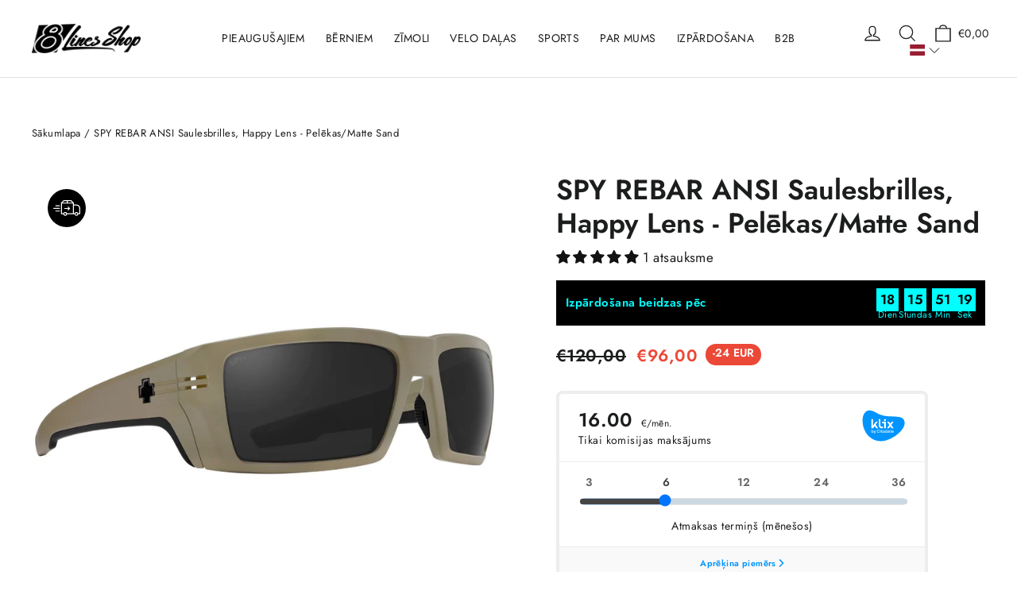

--- FILE ---
content_type: text/css
request_url: https://8lines.eu/cdn/shop/t/78/assets/component-main-nav.css?v=159581503617304104921753195127
body_size: -828
content:
.site-nav__item:hover > a {
    background-color: #000;
    color: #fff !important;
}

--- FILE ---
content_type: text/css
request_url: https://8lines.eu/cdn/shop/t/78/assets/component-product-info.css?v=158766011113410863611753195127
body_size: 609
content:
.free-shipping-message{font-weight:700}.main-price-container{margin-top:10px}.main-button-container .product-block{margin-bottom:10px}#ods-bis{margin-top:10px}#ods-bis #bis-inline-button{height:50px}.shipping-alert__container{display:flex;align-items:center;padding:20px;background:#ffd151;margin-bottom:25px}.shipping-alert__container svg{width:32px;min-width:32px;margin-right:20px}.shipping-alert__text{color:#111;font-size:17px;line-height:27px;margin:0}.product-single__frame,.product-single__lens{margin-bottom:5px}.metafields__label{font-weight:700}.product-single__meta .product-block--header{margin-bottom:10px}.jdgm-preview-badge--with-link{margin-bottom:15px}.product-block.separator{margin-top:25px}.pdp-payments{display:flex;justify-content:center}.pdp-payments .payment-icons{margin:10px 0 0}.pdp-payments .secure-payments{display:flex;align-items:center;margin-left:10px}.pdp-payments .secure-payments span{font-size:14px;margin-left:5px}.shopify-payment-button__more-options{display:none!important}.localized-delivery #country-icon{margin-right:10px}.localized-delivery #country-icon svg{width:25px}.localized-delivery #shipping-method,.localized-delivery #free-shipping-method{display:flex;align-items:center;margin-left:6px}.localized-delivery #shipping-method svg,.localized-delivery #free-shipping-method svg{height:24px;width:auto}.klix-pay-later-wrapper{margin-bottom:25px}.main-button-container{margin-top:0}@media only screen and (max-width: 589px){.sales-point .icon-and-text{justify-content:flex-start}.main-title-container #product-title .product-single__title{font-size:22px}.product-block.separator{margin:15px 0}.main-price-container .product-block--price,.product-single__meta .main-price-container{margin-bottom:10px}.product-block--sales-point{margin-top:-20px}.product-single__form .payment-icons,.pdp-payments .secure-payments{margin-top:5px}.pdp-payments .secure-payments span{font-size:12px}.pdp-payments{flex-direction:column;align-items:center}#delivery-text{font-size:15px}.klix-pay-later-wrapper{margin-bottom:15px}.main-button-container{margin-top:35px}}.main-price-container{display:flex;align-items:center}.main-price-container .product-block--price{margin-bottom:0;order:1}.main-price-container .ribbon-sale{height:27px;margin-left:10px;font-weight:700;color:#fff;order:2}.main-price-container,.main-variant-container{margin-bottom:25px}.is-sticky .atc-sticky-container{top:unset!important;bottom:0;left:0;background:#fff;width:100%!important}.is-sticky .atc-sticky-container .product-block{margin-bottom:0}.is-sticky .atc-sticky-container .atc-sticky-wrapper{display:flex;align-items:center;padding:25px 30px;justify-content:space-between}.is-sticky .atc-sticky-container .atc-sticky-wrapper .sticky-title-container{margin-right:40px;max-width:500px}.is-sticky .atc-sticky-container .atc-sticky-wrapper .sticky-title-container h1{margin-bottom:0;font-size:24px}.is-sticky .atc-sticky-container .atc-sticky-wrapper .sticky-content-container{display:flex;justify-content:flex-end;align-items:center}.is-sticky .atc-sticky-container .atc-sticky-wrapper .sticky-content-container .sticky-content-wrapper{display:flex;align-items:center}.is-sticky .atc-sticky-container .atc-sticky-wrapper .sticky-content-container .sticky-dropdown-container{margin-right:40px}.is-sticky .atc-sticky-container .atc-sticky-wrapper .sticky-content-container .sticky-dropdown-container select{max-width:250px}.is-sticky .atc-sticky-container .atc-sticky-wrapper .sticky-content-container .sticky-dropdown-container .variant-wrapper{margin-right:0;display:flex;align-items:center}.is-sticky .atc-sticky-container .atc-sticky-wrapper .sticky-content-container .sticky-dropdown-container .variant-wrapper .variant-input-wrap{margin:0;display:flex;flex-wrap:wrap;column-gap:10px;row-gap:5px}.is-sticky .atc-sticky-container .atc-sticky-wrapper .sticky-content-container .sticky-dropdown-container .variant-wrapper .variant-input-wrap label{margin:0;padding:5px 10px;font-size:12px}.is-sticky .atc-sticky-container .atc-sticky-wrapper .sticky-content-container .sticky-dropdown-container .variant__label{margin-bottom:0;margin-right:10px}.is-sticky .atc-sticky-container .atc-sticky-wrapper .sticky-content-container .sticky-price-container{margin-right:40px}.is-sticky .atc-sticky-container .atc-sticky-wrapper .sticky-content-container .sticky-price-container .product-block{display:flex;flex-wrap:nowrap}.is-sticky .atc-sticky-container .atc-sticky-wrapper .sticky-content-container .sticky-price-container .product-block .product__price--compare{padding-right:10px}.is-sticky .atc-sticky-container .atc-sticky-wrapper .sticky-content-container .sticky-button-container{height:50px}.is-sticky .atc-sticky-container .atc-sticky-wrapper .sticky-content-container .sticky-button-container .payment-buttons{margin-top:0}.is-sticky .atc-sticky-container .atc-sticky-wrapper .sticky-content-container .sticky-button-container .payment-buttons .add-to-cart{min-width:250px}.is-sticky .atc-sticky-container .atc-sticky-wrapper .sticky-content-container .sticky-button-container .payment-buttons .add-to-cart--secondary:after{border-color:#fff;border-top-color:transparent}.is-sticky .atc-sticky-container .atc-sticky-wrapper .sticky-content-container .sticky-button-container .payment-buttons #ods-bis,.is-sticky .atc-sticky-container .atc-sticky-wrapper .sticky-content-container .sticky-button-container .best-fit-size-chart,.is-sticky .atc-sticky-container .atc-sticky-wrapper .sticky-content-container .sticky-button-container .shopify-payment-button{display:none}.is-sticky .atc-sticky-container .atc-sticky-wrapper .sticky-content-container .sticky-button-container .errors{position:absolute;top:-41px;left:0;width:100%;margin:0}.is-sticky .swatches{max-width:450px;margin:0}.is-sticky .swatches .swatch-single{margin:0}.is-sticky .swatches .swatch-single .swatch-label{font-size:10px;line-height:14px;letter-spacing:.05em}.is-sticky .swatches .swatch-single .swatch-view{margin:0}.is-sticky .swatches .swatch-single .swatch-view-item{margin:.5rem .5rem .5rem 0}.is-sticky .swatches .swatch-single .swatch-view-item .swatch-image{padding:2px}.is-sticky .swatches .swatch-single .swatch-view-item .swatch-image .star-set-image{width:40px!important;height:40px!important}.atc-sticky-container .sticky-mobile-content,.is-sticky .atc-sticky-container .sticky-button-container .pdp-payments{display:none}@media only screen and (max-width: 1300px){.is-sticky .atc-sticky-container .atc-sticky-wrapper .sticky-title-container h1{font-size:18px}.is-sticky .atc-sticky-container .atc-sticky-wrapper .sticky-content-container .sticky-content-wrapper{flex-direction:column;align-items:flex-start}.is-sticky .atc-sticky-container .atc-sticky-wrapper .sticky-content-container .sticky-content-wrapper .sticky-button-container{order:2}.is-sticky .atc-sticky-container .atc-sticky-wrapper .sticky-content-container .sticky-content-wrapper .sticky-price-container{order:1;margin-bottom:10px}}@media only screen and (max-width: 1000px){.is-sticky .atc-sticky-container .sticky-title-container,.is-sticky .atc-sticky-container .sticky-content-container .sticky-dropdown-container,.is-sticky .atc-sticky-container .sticky-content-container .sticky-price-container,.is-sticky .atc-sticky-container .sticky-content-container .sticky-button-container{display:none}.is-sticky .atc-sticky-container .sticky-mobile-content{display:flex;align-items:center;justify-content:space-between;width:100%}.is-sticky .atc-sticky-container .sticky-mobile-content--left{display:flex;flex-direction:column;justify-content:center}.is-sticky .atc-sticky-container .sticky-mobile-content--left .starting-price{font-size:18px;line-height:28px;font-weight:700}.is-sticky .atc-sticky-container .sticky-mobile-content--left .variant-count{font-size:18px;line-height:28px;color:#acacac}.is-sticky .atc-sticky-container .sticky-mobile-content--price{display:flex;align-items:center}.is-sticky .atc-sticky-container .sticky-mobile-content--right .back-to-top{min-width:250px;background-color:#44bd32!important;border-color:#44bd32}}@media only screen and (max-width: 530px){.is-sticky .atc-sticky-container .atc-sticky-wrapper{padding:15px 22px}.is-sticky .atc-sticky-container .atc-sticky-wrapper .sticky-mobile-content{flex-direction:column;align-items:flex-start}.is-sticky .atc-sticky-container .atc-sticky-wrapper .sticky-mobile-content--right{margin-top:20px}}
/*# sourceMappingURL=/cdn/shop/t/78/assets/component-product-info.css.map?v=158766011113410863611753195127 */


--- FILE ---
content_type: text/css
request_url: https://8lines.eu/cdn/shop/t/78/assets/component-more-options.css?v=70021821057913644311753195127
body_size: -101
content:
.more-options-slider{margin-bottom:-30px;padding:0 20px}.more-options-slider .product-swatches{max-height:112px}.more-options-slider+script+.main-variant-container{margin-top:25px}.more-options-slider-heading{font-weight:700;letter-spacing:.06em;text-transform:uppercase}.product-swatches-wrapper{position:relative;margin-top:10px}.product-swatches-wrapper .swiper-navigation{position:absolute;top:0;right:0;bottom:0;left:0}.product-swatches{overflow:hidden;height:unset;margin:0 -25px}.product-swatches .swiper-slide{display:flex;flex-direction:column;align-items:center}.product-swatches .swatch-image-wrapper{border-radius:50%;display:flex;overflow:hidden;height:unset;width:unset;padding:4px;border:1px solid #fff}.product-swatches-wrapper .swiper-button-prev svg,.product-swatches-wrapper .swiper-button-next svg{color:#121212}.product-swatches-wrapper .swiper-button-prev{left:-30px;z-index:5}.product-swatches-wrapper .swiper-button-next{right:-30px;z-index:5}.swatch-image-wrapper.not-available{opacity:.4}.option-price-wrapper{display:flex;align-items:center;justify-content:center;font-size:12px}.option-meta-wrapper{opacity:0;transition:.3s all;display:flex;flex-direction:column;align-items:center;position:absolute;width:150px;top:60px}.option-price.not-available{font-size:12px;line-height:16px}.option-compare-at-price{margin-right:5px;text-decoration-line:line-through}.option-price{font-weight:700}.option-swatch-title{font-size:12px;line-height:16px}.option-compare-at-price+.option-price{color:#ec4837}@media only screen and (min-width: 591px){.product-swatches .swatch-image-wrapper:hover+.option-meta-wrapper{opacity:1}.product-swatches{padding:0 25px 50px}.product-swatches-wrapper .swiper-button-prev,.product-swatches-wrapper .swiper-button-next{top:calc(50% - 25px)}}@media only screen and (max-width: 590px){.product-swatches{padding:0 25px 50px}.product-swatches .swatch-image-wrapper:hover{border:1px solid #fff}.product-swatches-wrapper .swiper-button-prev,.product-swatches-wrapper .swiper-button-next{top:calc(50% - 25px)}.product-swatches .swatch-image-wrapper+.option-meta-wrapper{opacity:1}.product-swatches .swatch-image-wrapper+.option-meta-wrapper .option-swatch-title{display:none}.product-swatches .swatch-image-wrapper+.option-meta-wrapper .option-price-wrapper{flex-direction:column;line-height:15px}.product-swatches .swatch-image-wrapper+.option-meta-wrapper .option-compare-at-price{margin:0}.option-price.not-available{max-width:60px;text-align:center}}@media only screen and (max-width: 400px){.option-meta-wrapper{top:65px}}@media only screen and (min-width: 450px) and (max-width: 500px){.option-meta-wrapper{top:70px}}@media only screen and (min-width: 501px) and (max-width: 540px){.option-meta-wrapper{top:80px}}@media only screen and (min-width: 541px) and (max-width: 590px){.option-meta-wrapper{top:90px}}
/*# sourceMappingURL=/cdn/shop/t/78/assets/component-more-options.css.map?v=70021821057913644311753195127 */


--- FILE ---
content_type: text/css
request_url: https://8lines.eu/cdn/shop/t/78/assets/component-footer.css?v=93671442352355924791753195127
body_size: -639
content:
@media only screen and (max-width: 589px) {
    .template-product .site-footer {
        padding-bottom: 160px;
    }
}

@media only screen and (max-width: 1000px) and (min-width: 590px) {
    .template-product .site-footer {
        padding-bottom: 120px;
    }
}

@media only screen and (min-width: 1001px) {
    .template-product .site-footer {
        padding-bottom: 140px;
    }
}

--- FILE ---
content_type: text/css
request_url: https://cdn.shopify.com/extensions/019bb841-f064-7488-b6fb-cd56536383e8/judgeme-extensions-293/assets/ReviewItem-MZyNOv_r.css
body_size: 877
content:
.jm-review-content[data-v-2b692dc1]{min-width:0;width:100%}.jm-review-content__title-wrapper[data-v-2b692dc1]{display:flex;flex-direction:column;gap:.5rem;min-width:0}.jm-review-content__title[data-v-2b692dc1]{overflow:hidden;transition:max-height .24s ease;min-width:0;word-wrap:break-word;overflow-wrap:break-word}.jm-review-content__title--clickable[data-v-2b692dc1]{cursor:pointer}.jm-review-content__body[data-v-2b692dc1]{overflow:hidden;transition:max-height .24s ease;min-width:0;word-wrap:break-word;overflow-wrap:break-word}.jm-review-content__body--clickable[data-v-2b692dc1]{cursor:pointer}.jm-review-content__expand-button[data-v-2b692dc1]{appearance:none;background:none;cursor:pointer;border:none;padding:0;text-decoration:underline;align-self:flex-start;flex-shrink:0}.jm-review-content__expand-button--title[data-v-2b692dc1]{margin-top:.25rem}.jdgm-review-content__body-content[data-v-2b692dc1] p{margin-bottom:16px}.jdgm-review-content__body-content[data-v-2b692dc1] p:last-of-type{margin-bottom:0}.jm-frame[data-v-2af01267]{overflow:hidden;display:flex;justify-content:center;align-items:center}.jm-frame[data-v-2af01267] img,.jm-frame[data-v-2af01267] video{inline-size:100%;block-size:100%;object-fit:cover}.jdgm-translate-icon[data-v-8ae5d65b]{width:20px;height:20px;color:var(--jm-review-widget-text-color)}.jdgm-translate-button[data-v-8ae5d65b]{background:none;border:none;text-decoration:underline;cursor:pointer;padding:0;font:inherit}.jdgm-translate-button.error[data-v-8ae5d65b]{cursor:default;pointer-events:none;text-decoration:none}.jm-reviewer-avatar[data-v-43e55028]{--jm-reviewer-avatar-size: 2.75em;inline-size:var(--jm-reviewer-avatar-size);block-size:var(--jm-reviewer-avatar-size);border-radius:50%;overflow:hidden;flex-shrink:0}.jm-reviewer-avatar--with-initial[data-v-43e55028]{background-color:color-mix(in srgb,var(--jm-widget-primary-color) 10%,transparent)}.jm-reviewer-avatar__image[data-v-43e55028]{inline-size:var(--jm-reviewer-avatar-size);block-size:var(--jm-reviewer-avatar-size);object-fit:cover;border-radius:50%}.jm-reviewer-avatar__initial[data-v-43e55028]{inline-size:100%;block-size:100%;display:flex;align-items:center;justify-content:center}.jm-reviewer-info.align[data-v-065d775d]{align-items:center;flex-wrap:nowrap;margin-top:0}.jm-reviewer-info__name-cluster[data-v-065d775d]{flex-wrap:nowrap}.jm-reviewer-info__flag[data-v-065d775d]{inline-size:1em;border-radius:2px}.jm-reviewer-info__name[data-v-065d775d]{overflow:hidden;white-space:nowrap;text-overflow:ellipsis;min-width:0;max-width:min(200px,50vw);flex-shrink:1}.jm-product-variant-card[data-v-ae893f96]{border:1px solid color-mix(in srgb,var(--jm-review-widget-text-color) 0%,transparent);background-color:color-mix(in srgb,var(--jm-widget-primary-color) 10%,transparent);border-radius:var(--jm-widget-border-radius);padding:var(--jm-space-200)}.jm-product-variant-card[data-v-ae893f96]>*{margin-bottom:0}.jm-product-variant-card__content[data-v-ae893f96]{max-width:80%}.jm-product-variant-card__thumbnail[data-v-ae893f96]{inline-size:48px;block-size:auto;position:relative;margin-bottom:0;cursor:pointer;transition:opacity .2s ease;flex-shrink:0;border-radius:var(--jm-widget-border-radius)}.jm-product-variant-card__thumbnail[data-v-ae893f96]:hover{opacity:.8}.jm-product-variant-card__thumbnail[data-v-ae893f96]:focus{outline:2px solid #007bff;outline-offset:2px}.jm-product-variant-card__product-link[data-v-ae893f96]{cursor:pointer;text-decoration:underline}.jm-product-variant-card__product-link[data-v-ae893f96]:focus{outline:2px solid #007bff;outline-offset:2px}.jm-product-variant-card__product-link[data-v-ae893f96]:hover{opacity:.8}.jm-product-variant-card__product-link[data-v-ae893f96],.jm-product-variant-card__variant-title[data-v-ae893f96]{display:-webkit-box;-webkit-line-clamp:1;line-clamp:1;-webkit-box-orient:vertical;overflow:hidden;text-overflow:ellipsis;min-height:16px}.jm-shop-reply[data-v-c7f9ef9c]{border-left:1px solid color-mix(in srgb,var(--jm-review-widget-text-color) 20%,transparent);border-radius:0;padding-inline-start:var(--jm-space-600);min-width:0;box-sizing:border-box}.jm-shop-reply__author[data-v-c7f9ef9c]{overflow:hidden;white-space:nowrap;text-overflow:ellipsis;min-width:0}.jm-shop-reply__text[data-v-c7f9ef9c]{overflow:hidden;transition:max-height .24s ease;min-width:0;word-wrap:break-word;overflow-wrap:break-word}.jm-shop-reply__text--clickable[data-v-c7f9ef9c]{cursor:pointer}.jm-shop-reply__expand-button[data-v-c7f9ef9c]{appearance:none;background:none;cursor:pointer;border:none;padding:0;text-decoration:underline;margin-top:.5em;flex-shrink:0}.jm-transparency-badge[data-v-70b58720]{color:var(--jm-transparency-badge-color);font-size:14px;font-style:normal;font-weight:400}.jm-transparency-badge-list[data-v-4b57a27c]{--jm-transparency-badge-color: var(--jm-review-widget-lighter-text-color)}.jm-social-share-button[data-v-94765785]{min-inline-size:1.5em;min-block-size:1.5em;border:none}.jm-social-share-button[data-v-94765785]:hover{opacity:.7}.jm-social-share-button[data-v-94765785] svg{transition:fill .2s ease;inline-size:100%;block-size:100%}.jm-social-share-button[data-v-94765785] svg path{fill:var(--jm-review-widget-lighter-text-color)}.jm-voting-controls[data-v-c4c904c6]{color:var(--jm-review-widget-lighter-text-color)}.jm-voting-controls__button[data-v-c4c904c6]{background:none;border:none;cursor:pointer;color:inherit;font:inherit;padding:0;margin:0}.jm-voting-controls__button[data-v-c4c904c6]:hover:not(:disabled){color:var(--jm-review-widget-text-color)}.jm-voting-controls__button:hover:not(:disabled) .jm-voting-controls__icon[data-v-c4c904c6] svg path{fill:var(--jm-review-widget-text-color)}.jm-voting-controls__button[data-v-c4c904c6]:disabled{cursor:not-allowed;opacity:.5}.jm-voting-controls__button--active[data-v-c4c904c6]{color:var(--jm-widget-primary-color, var(--jm-review-widget-star-and-histogram-color))}.jm-voting-controls__button--active .jm-voting-controls__icon[data-v-c4c904c6] svg path{fill:var(--jm-widget-primary-color, var(--jm-review-widget-star-and-histogram-color))}.jm-voting-controls__icon[data-v-c4c904c6] svg path{fill:var(--jm-review-widget-lighter-text-color)}.jm-store-review-banner[data-v-9ba8f238]{background-color:color-mix(in srgb,var(--jm-review-widget-button-color) 10%,transparent);border-radius:var(--jm-widget-border-radius)}.jm-review-item[data-v-3720536c]{color:var(--jm-review-widget-text-color);container-type:inline-size}.jm-review-item__content[data-v-3720536c]{flex:1 1 300px;min-width:0}@container (max-width: 768px){.jm-review-item__content[data-v-3720536c]{flex:1 1 100%}}.jm-review-item__pin-icon[data-v-3720536c]{display:flex;align-items:center;justify-content:center;background-color:color-mix(in srgb,var(--jm-review-widget-star-and-histogram-color) 10%,transparent);border-radius:var(--jm-widget-border-radius);padding:var(--jm-space-100)}


--- FILE ---
content_type: text/javascript
request_url: https://cdn.shopify.com/extensions/019bb841-f064-7488-b6fb-cd56536383e8/judgeme-extensions-293/assets/JLightboxContent-DYhqoGlw.js
body_size: -448
content:
import{_ as a,a6 as s,q as n,j as o,t as r,v as d}from"./layout-TJnMKoUg.js";const i=Object.assign({name:"JLightboxContent",inheritAttrs:!1},{__name:"JLightboxContent",props:{span:{type:String,default:"50%"},bgColor:{type:String,default:"white"},padding:{type:String,default:"0"}},setup(t){return s(e=>({"18872c92":t.bgColor,"603ae0ac":t.padding,"3220f251":t.span})),(e,l)=>(o(),n("div",{class:d(["jm-content",e.$attrs.class])},[r(e.$slots,"default",{},void 0)],2))}}),f=a(i,[["__scopeId","data-v-dbdff645"]]);export{f as default};


--- FILE ---
content_type: text/javascript
request_url: https://8lines.eu/cdn/shop/t/78/assets/deflang.js?v=79826652766299644961753195127
body_size: -481
content:
if(window.Shopify.designMode==!1||window.Shopify.designMode==null||window.Shopify.designMode==null){var defaultCountry="LV";fetch("https://ipapi.co/country/").then(function(response){if(response.ok)return response.text();throw new Error("HTTP Error "+response.status)}).then(function(country){console.log("fetched country: ",country);var loc=window.location.pathname,locale=loc.substring(loc.indexOf("/")+1,3).toUpperCase();country==defaultCountry&&locale!=country&&window.langify.helper.getCookie("ly-lang-selected")==null&&(window.location="/"+defaultCountry.toLowerCase()+window.location.pathname)}).catch(function(error){console.log(error)})}
//# sourceMappingURL=/cdn/shop/t/78/assets/deflang.js.map?v=79826652766299644961753195127
